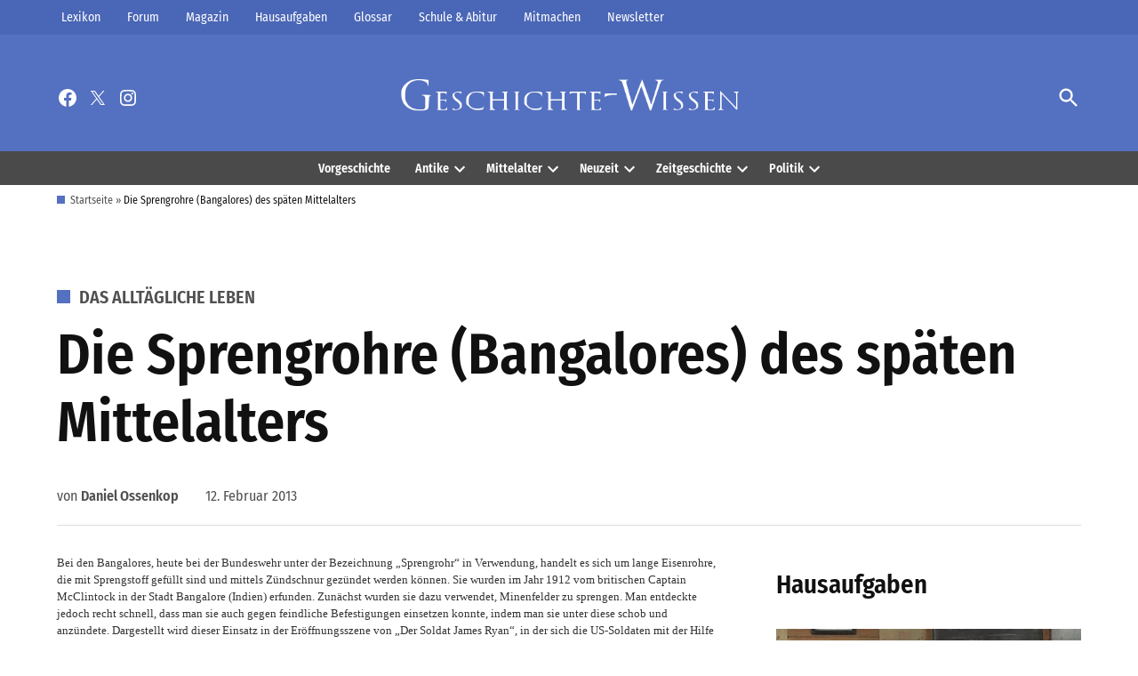

--- FILE ---
content_type: text/html; charset=UTF-8
request_url: https://geschichte-wissen.de/intern/wasgeschah/history.php
body_size: -38
content:
<style>body { font-family: "Fira Sans Condensed", sans-serif; color: #111111; line-height: 25.6px; }</style>Heute im Jahr 1978: Wolodymyr Selenskyj wird geboren.<br>

--- FILE ---
content_type: text/html
request_url: https://www.histomich.de/partn_gw.php
body_size: 454
content:
<html>
<head></head>
<body>

<html>
<head>
<style type='text/css'>
a:link { text-decoration:none; color:#5470c0; }
a:visited { text-decoration:none; color:black; }

</style><table style='font-size: 12px; font-style: normal; font-family: Roboto, sans-serif'>
       <tr ><td valign='top'>ein Service von <A href='http://www.histomich.de' target='_blank' style='color:#5470c0' rel='nofollow'>histomich.de</A> </td>
          
      </tr></table><table style='font-size: 12px; font-style: normal; font-family: Roboto, sans-serif'>					

                                        <tr ><td style='height:10px'></td></tr>
										
                                        <tr valign='top' style='font-size: 14px; font-style: normal; font-family: Roboto, sans-serif'>										<td style='width: 110px'>	PHOENIX	</td>							<td style='width: 80px'>		&nbsp;14:00	        </td>							<td style='width: 490px'><A href='https://www.histomich.de/deutsche-geschichte-tipps-zu-tv-events-und-ausfluege/tv-tipps/die-spannendsten-sendungen-zur-deutschen-geschichte-im-tv/' target='_blank' rel='nofollow'>Mythos Auto	</td></A>							<td style='font-size: 12px; font-style: normal; font-family: Roboto, sans-serif;width: 700px'><font color='#848484'>	&nbsp;Doku, 2023	</font></td>							</A></tr>
                                                <tr>
                                                 <td style='height:5px'></td>
                                                </tr>					<tr><td height='20px'></td></tr></table>
<script type="text/javascript">


 var z  = 1;

		


</script>
	


</body>	
	
</html>

